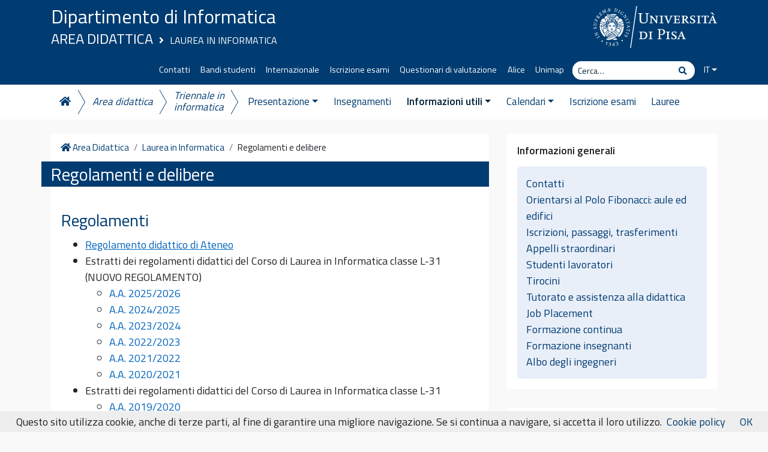

--- FILE ---
content_type: text/html; charset=UTF-8
request_url: https://didattica.di.unipi.it/laurea-in-informatica/regolamenti-e-delibere/
body_size: 10486
content:
<!DOCTYPE html>
<html lang="it-IT">
    <head>
        <meta charset="UTF-8">
        <meta name="viewport" content="width=device-width, initial-scale=1, shrink-to-fit=no">
        <link rel="profile" href="http://gmpg.org/xfn/11">
        <meta name='robots' content='index, follow, max-image-preview:large, max-snippet:-1, max-video-preview:-1' />
	<style>img:is([sizes="auto" i], [sizes^="auto," i]) { contain-intrinsic-size: 3000px 1500px }</style>
	
	<!-- This site is optimized with the Yoast SEO plugin v26.8 - https://yoast.com/product/yoast-seo-wordpress/ -->
	<title>Regolamenti e delibere - Area Didattica - Dipartimento di Informatica</title>
	<link rel="canonical" href="https://didattica.di.unipi.it/laurea-in-informatica/regolamenti-e-delibere/" />
	<meta property="og:locale" content="it_IT" />
	<meta property="og:type" content="article" />
	<meta property="og:title" content="Regolamenti e delibere - Area Didattica - Dipartimento di Informatica" />
	<meta property="og:description" content="Regolamenti Regolamento didattico di Ateneo Estratti dei regolamenti didattici del Corso di Laurea in Informatica classe L-31 (NUOVO REGOLAMENTO) A.A.&hellip;Leggi tutto..." />
	<meta property="og:url" content="https://didattica.di.unipi.it/laurea-in-informatica/regolamenti-e-delibere/" />
	<meta property="og:site_name" content="Area Didattica - Dipartimento di Informatica" />
	<meta property="article:modified_time" content="2025-07-23T06:39:32+00:00" />
	<meta name="twitter:card" content="summary_large_image" />
	<meta name="twitter:label1" content="Tempo di lettura stimato" />
	<meta name="twitter:data1" content="1 minuto" />
	<script type="application/ld+json" class="yoast-schema-graph">{"@context":"https://schema.org","@graph":[{"@type":"WebPage","@id":"https://didattica.di.unipi.it/laurea-in-informatica/regolamenti-e-delibere/","url":"https://didattica.di.unipi.it/laurea-in-informatica/regolamenti-e-delibere/","name":"Regolamenti e delibere - Area Didattica - Dipartimento di Informatica","isPartOf":{"@id":"https://didattica.di.unipi.it/#website"},"datePublished":"2013-10-21T14:55:01+00:00","dateModified":"2025-07-23T06:39:32+00:00","breadcrumb":{"@id":"https://didattica.di.unipi.it/laurea-in-informatica/regolamenti-e-delibere/#breadcrumb"},"inLanguage":"it-IT","potentialAction":[{"@type":"ReadAction","target":["https://didattica.di.unipi.it/laurea-in-informatica/regolamenti-e-delibere/"]}]},{"@type":"BreadcrumbList","@id":"https://didattica.di.unipi.it/laurea-in-informatica/regolamenti-e-delibere/#breadcrumb","itemListElement":[{"@type":"ListItem","position":1,"name":"Home","item":"https://didattica.di.unipi.it/"},{"@type":"ListItem","position":2,"name":"Laurea in Informatica","item":"https://didattica.di.unipi.it/laurea-in-informatica/"},{"@type":"ListItem","position":3,"name":"Regolamenti e delibere"}]},{"@type":"WebSite","@id":"https://didattica.di.unipi.it/#website","url":"https://didattica.di.unipi.it/","name":"Area Didattica - Dipartimento di Informatica","description":"Ecco un altro sito Dipartimento di Informatica siti","potentialAction":[{"@type":"SearchAction","target":{"@type":"EntryPoint","urlTemplate":"https://didattica.di.unipi.it/?s={search_term_string}"},"query-input":{"@type":"PropertyValueSpecification","valueRequired":true,"valueName":"search_term_string"}}],"inLanguage":"it-IT"}]}</script>
	<!-- / Yoast SEO plugin. -->


<link rel='dns-prefetch' href='//cdn.datatables.net' />
<link rel='dns-prefetch' href='//cdn.jsdelivr.net' />
<link rel='dns-prefetch' href='//fonts.googleapis.com' />
<link rel='dns-prefetch' href='//use.fontawesome.com' />
<link rel='dns-prefetch' href='//v0.wordpress.com' />
<link rel="alternate" type="application/rss+xml" title="Area Didattica - Dipartimento di Informatica &raquo; Feed" href="https://didattica.di.unipi.it/feed/" />
<link rel="alternate" type="application/rss+xml" title="Area Didattica - Dipartimento di Informatica &raquo; Feed dei commenti" href="https://didattica.di.unipi.it/comments/feed/" />
<link rel='stylesheet' id='wp-block-library-css' href='https://didattica.di.unipi.it/wp-includes/css/dist/block-library/style.min.css?ver=6.8.3' type='text/css' media='all' />
<style id='classic-theme-styles-inline-css' type='text/css'>
/*! This file is auto-generated */
.wp-block-button__link{color:#fff;background-color:#32373c;border-radius:9999px;box-shadow:none;text-decoration:none;padding:calc(.667em + 2px) calc(1.333em + 2px);font-size:1.125em}.wp-block-file__button{background:#32373c;color:#fff;text-decoration:none}
</style>
<link rel='stylesheet' id='mediaelement-css' href='https://didattica.di.unipi.it/wp-includes/js/mediaelement/mediaelementplayer-legacy.min.css?ver=4.2.17' type='text/css' media='all' />
<link rel='stylesheet' id='wp-mediaelement-css' href='https://didattica.di.unipi.it/wp-includes/js/mediaelement/wp-mediaelement.min.css?ver=6.8.3' type='text/css' media='all' />
<style id='jetpack-sharing-buttons-style-inline-css' type='text/css'>
.jetpack-sharing-buttons__services-list{display:flex;flex-direction:row;flex-wrap:wrap;gap:0;list-style-type:none;margin:5px;padding:0}.jetpack-sharing-buttons__services-list.has-small-icon-size{font-size:12px}.jetpack-sharing-buttons__services-list.has-normal-icon-size{font-size:16px}.jetpack-sharing-buttons__services-list.has-large-icon-size{font-size:24px}.jetpack-sharing-buttons__services-list.has-huge-icon-size{font-size:36px}@media print{.jetpack-sharing-buttons__services-list{display:none!important}}.editor-styles-wrapper .wp-block-jetpack-sharing-buttons{gap:0;padding-inline-start:0}ul.jetpack-sharing-buttons__services-list.has-background{padding:1.25em 2.375em}
</style>
<style id='global-styles-inline-css' type='text/css'>
:root{--wp--preset--aspect-ratio--square: 1;--wp--preset--aspect-ratio--4-3: 4/3;--wp--preset--aspect-ratio--3-4: 3/4;--wp--preset--aspect-ratio--3-2: 3/2;--wp--preset--aspect-ratio--2-3: 2/3;--wp--preset--aspect-ratio--16-9: 16/9;--wp--preset--aspect-ratio--9-16: 9/16;--wp--preset--color--black: #000000;--wp--preset--color--cyan-bluish-gray: #abb8c3;--wp--preset--color--white: #ffffff;--wp--preset--color--pale-pink: #f78da7;--wp--preset--color--vivid-red: #cf2e2e;--wp--preset--color--luminous-vivid-orange: #ff6900;--wp--preset--color--luminous-vivid-amber: #fcb900;--wp--preset--color--light-green-cyan: #7bdcb5;--wp--preset--color--vivid-green-cyan: #00d084;--wp--preset--color--pale-cyan-blue: #8ed1fc;--wp--preset--color--vivid-cyan-blue: #0693e3;--wp--preset--color--vivid-purple: #9b51e0;--wp--preset--gradient--vivid-cyan-blue-to-vivid-purple: linear-gradient(135deg,rgba(6,147,227,1) 0%,rgb(155,81,224) 100%);--wp--preset--gradient--light-green-cyan-to-vivid-green-cyan: linear-gradient(135deg,rgb(122,220,180) 0%,rgb(0,208,130) 100%);--wp--preset--gradient--luminous-vivid-amber-to-luminous-vivid-orange: linear-gradient(135deg,rgba(252,185,0,1) 0%,rgba(255,105,0,1) 100%);--wp--preset--gradient--luminous-vivid-orange-to-vivid-red: linear-gradient(135deg,rgba(255,105,0,1) 0%,rgb(207,46,46) 100%);--wp--preset--gradient--very-light-gray-to-cyan-bluish-gray: linear-gradient(135deg,rgb(238,238,238) 0%,rgb(169,184,195) 100%);--wp--preset--gradient--cool-to-warm-spectrum: linear-gradient(135deg,rgb(74,234,220) 0%,rgb(151,120,209) 20%,rgb(207,42,186) 40%,rgb(238,44,130) 60%,rgb(251,105,98) 80%,rgb(254,248,76) 100%);--wp--preset--gradient--blush-light-purple: linear-gradient(135deg,rgb(255,206,236) 0%,rgb(152,150,240) 100%);--wp--preset--gradient--blush-bordeaux: linear-gradient(135deg,rgb(254,205,165) 0%,rgb(254,45,45) 50%,rgb(107,0,62) 100%);--wp--preset--gradient--luminous-dusk: linear-gradient(135deg,rgb(255,203,112) 0%,rgb(199,81,192) 50%,rgb(65,88,208) 100%);--wp--preset--gradient--pale-ocean: linear-gradient(135deg,rgb(255,245,203) 0%,rgb(182,227,212) 50%,rgb(51,167,181) 100%);--wp--preset--gradient--electric-grass: linear-gradient(135deg,rgb(202,248,128) 0%,rgb(113,206,126) 100%);--wp--preset--gradient--midnight: linear-gradient(135deg,rgb(2,3,129) 0%,rgb(40,116,252) 100%);--wp--preset--font-size--small: 13px;--wp--preset--font-size--medium: 20px;--wp--preset--font-size--large: 36px;--wp--preset--font-size--x-large: 42px;--wp--preset--spacing--20: 0.44rem;--wp--preset--spacing--30: 0.67rem;--wp--preset--spacing--40: 1rem;--wp--preset--spacing--50: 1.5rem;--wp--preset--spacing--60: 2.25rem;--wp--preset--spacing--70: 3.38rem;--wp--preset--spacing--80: 5.06rem;--wp--preset--shadow--natural: 6px 6px 9px rgba(0, 0, 0, 0.2);--wp--preset--shadow--deep: 12px 12px 50px rgba(0, 0, 0, 0.4);--wp--preset--shadow--sharp: 6px 6px 0px rgba(0, 0, 0, 0.2);--wp--preset--shadow--outlined: 6px 6px 0px -3px rgba(255, 255, 255, 1), 6px 6px rgba(0, 0, 0, 1);--wp--preset--shadow--crisp: 6px 6px 0px rgba(0, 0, 0, 1);}:where(.is-layout-flex){gap: 0.5em;}:where(.is-layout-grid){gap: 0.5em;}body .is-layout-flex{display: flex;}.is-layout-flex{flex-wrap: wrap;align-items: center;}.is-layout-flex > :is(*, div){margin: 0;}body .is-layout-grid{display: grid;}.is-layout-grid > :is(*, div){margin: 0;}:where(.wp-block-columns.is-layout-flex){gap: 2em;}:where(.wp-block-columns.is-layout-grid){gap: 2em;}:where(.wp-block-post-template.is-layout-flex){gap: 1.25em;}:where(.wp-block-post-template.is-layout-grid){gap: 1.25em;}.has-black-color{color: var(--wp--preset--color--black) !important;}.has-cyan-bluish-gray-color{color: var(--wp--preset--color--cyan-bluish-gray) !important;}.has-white-color{color: var(--wp--preset--color--white) !important;}.has-pale-pink-color{color: var(--wp--preset--color--pale-pink) !important;}.has-vivid-red-color{color: var(--wp--preset--color--vivid-red) !important;}.has-luminous-vivid-orange-color{color: var(--wp--preset--color--luminous-vivid-orange) !important;}.has-luminous-vivid-amber-color{color: var(--wp--preset--color--luminous-vivid-amber) !important;}.has-light-green-cyan-color{color: var(--wp--preset--color--light-green-cyan) !important;}.has-vivid-green-cyan-color{color: var(--wp--preset--color--vivid-green-cyan) !important;}.has-pale-cyan-blue-color{color: var(--wp--preset--color--pale-cyan-blue) !important;}.has-vivid-cyan-blue-color{color: var(--wp--preset--color--vivid-cyan-blue) !important;}.has-vivid-purple-color{color: var(--wp--preset--color--vivid-purple) !important;}.has-black-background-color{background-color: var(--wp--preset--color--black) !important;}.has-cyan-bluish-gray-background-color{background-color: var(--wp--preset--color--cyan-bluish-gray) !important;}.has-white-background-color{background-color: var(--wp--preset--color--white) !important;}.has-pale-pink-background-color{background-color: var(--wp--preset--color--pale-pink) !important;}.has-vivid-red-background-color{background-color: var(--wp--preset--color--vivid-red) !important;}.has-luminous-vivid-orange-background-color{background-color: var(--wp--preset--color--luminous-vivid-orange) !important;}.has-luminous-vivid-amber-background-color{background-color: var(--wp--preset--color--luminous-vivid-amber) !important;}.has-light-green-cyan-background-color{background-color: var(--wp--preset--color--light-green-cyan) !important;}.has-vivid-green-cyan-background-color{background-color: var(--wp--preset--color--vivid-green-cyan) !important;}.has-pale-cyan-blue-background-color{background-color: var(--wp--preset--color--pale-cyan-blue) !important;}.has-vivid-cyan-blue-background-color{background-color: var(--wp--preset--color--vivid-cyan-blue) !important;}.has-vivid-purple-background-color{background-color: var(--wp--preset--color--vivid-purple) !important;}.has-black-border-color{border-color: var(--wp--preset--color--black) !important;}.has-cyan-bluish-gray-border-color{border-color: var(--wp--preset--color--cyan-bluish-gray) !important;}.has-white-border-color{border-color: var(--wp--preset--color--white) !important;}.has-pale-pink-border-color{border-color: var(--wp--preset--color--pale-pink) !important;}.has-vivid-red-border-color{border-color: var(--wp--preset--color--vivid-red) !important;}.has-luminous-vivid-orange-border-color{border-color: var(--wp--preset--color--luminous-vivid-orange) !important;}.has-luminous-vivid-amber-border-color{border-color: var(--wp--preset--color--luminous-vivid-amber) !important;}.has-light-green-cyan-border-color{border-color: var(--wp--preset--color--light-green-cyan) !important;}.has-vivid-green-cyan-border-color{border-color: var(--wp--preset--color--vivid-green-cyan) !important;}.has-pale-cyan-blue-border-color{border-color: var(--wp--preset--color--pale-cyan-blue) !important;}.has-vivid-cyan-blue-border-color{border-color: var(--wp--preset--color--vivid-cyan-blue) !important;}.has-vivid-purple-border-color{border-color: var(--wp--preset--color--vivid-purple) !important;}.has-vivid-cyan-blue-to-vivid-purple-gradient-background{background: var(--wp--preset--gradient--vivid-cyan-blue-to-vivid-purple) !important;}.has-light-green-cyan-to-vivid-green-cyan-gradient-background{background: var(--wp--preset--gradient--light-green-cyan-to-vivid-green-cyan) !important;}.has-luminous-vivid-amber-to-luminous-vivid-orange-gradient-background{background: var(--wp--preset--gradient--luminous-vivid-amber-to-luminous-vivid-orange) !important;}.has-luminous-vivid-orange-to-vivid-red-gradient-background{background: var(--wp--preset--gradient--luminous-vivid-orange-to-vivid-red) !important;}.has-very-light-gray-to-cyan-bluish-gray-gradient-background{background: var(--wp--preset--gradient--very-light-gray-to-cyan-bluish-gray) !important;}.has-cool-to-warm-spectrum-gradient-background{background: var(--wp--preset--gradient--cool-to-warm-spectrum) !important;}.has-blush-light-purple-gradient-background{background: var(--wp--preset--gradient--blush-light-purple) !important;}.has-blush-bordeaux-gradient-background{background: var(--wp--preset--gradient--blush-bordeaux) !important;}.has-luminous-dusk-gradient-background{background: var(--wp--preset--gradient--luminous-dusk) !important;}.has-pale-ocean-gradient-background{background: var(--wp--preset--gradient--pale-ocean) !important;}.has-electric-grass-gradient-background{background: var(--wp--preset--gradient--electric-grass) !important;}.has-midnight-gradient-background{background: var(--wp--preset--gradient--midnight) !important;}.has-small-font-size{font-size: var(--wp--preset--font-size--small) !important;}.has-medium-font-size{font-size: var(--wp--preset--font-size--medium) !important;}.has-large-font-size{font-size: var(--wp--preset--font-size--large) !important;}.has-x-large-font-size{font-size: var(--wp--preset--font-size--x-large) !important;}
:where(.wp-block-post-template.is-layout-flex){gap: 1.25em;}:where(.wp-block-post-template.is-layout-grid){gap: 1.25em;}
:where(.wp-block-columns.is-layout-flex){gap: 2em;}:where(.wp-block-columns.is-layout-grid){gap: 2em;}
:root :where(.wp-block-pullquote){font-size: 1.5em;line-height: 1.6;}
</style>
<link rel='stylesheet' id='pb-accordion-blocks-style-css' href='https://didattica.di.unipi.it/wp-content/plugins/accordion-blocks/build/index.css?ver=1.5.0' type='text/css' media='all' />
<link rel='stylesheet' id='wpml-menu-item-0-css' href='https://didattica.di.unipi.it/wp-content/plugins/sitepress-multilingual-cms/templates/language-switchers/menu-item/style.min.css?ver=1' type='text/css' media='all' />
<link rel='stylesheet' id='bootstrap-css' href='https://didattica.di.unipi.it/wp-content/themes/unipi/css/bootstrap.min.css?ver=6.8.3' type='text/css' media='all' />
<link rel='stylesheet' id='datatablesbs4-styles-css' href='//cdn.datatables.net/1.10.19/css/dataTables.bootstrap4.min.css?ver=6.8.3' type='text/css' media='all' />
<link rel='stylesheet' id='leaflet-css' href='https://cdn.jsdelivr.net/npm/leaflet@1.9.4/dist/leaflet.css?ver=6.8.3' type='text/css' media='all' />
<link rel='stylesheet' id='unipi-styles-css' href='https://didattica.di.unipi.it/wp-content/themes/unipi/css/theme.css?ver=6.8.3' type='text/css' media='all' />
<link rel='stylesheet' id='child-style-css' href='https://didattica.di.unipi.it/wp-content/themes/unipi-child/css/custom.css?ver=1.26' type='text/css' media='all' />
<link rel='stylesheet' id='smartmenu-css' href='https://didattica.di.unipi.it/wp-content/themes/unipi/js/smartmenus/addons/bootstrap-4/jquery.smartmenus.bootstrap-4.css?ver=1.1.0' type='text/css' media='all' />
<link rel='stylesheet' id='gfonts-css' href='//fonts.googleapis.com/css?family=Titillium+Web%3A400%2C600%2C700%7CLora%3A400%2C400i%2C700%2C700i&#038;display=swap&#038;ver=1.0' type='text/css' media='all' />
<link rel='stylesheet' id='fontawesome5-css' href='https://use.fontawesome.com/releases/v5.13.0/css/all.css?ver=5.13.0' type='text/css' media='all' />
<script type="text/javascript" src="https://didattica.di.unipi.it/wp-includes/js/jquery/jquery.min.js?ver=3.7.1" id="jquery-core-js"></script>
<script type="text/javascript" src="https://didattica.di.unipi.it/wp-includes/js/jquery/jquery-migrate.min.js?ver=3.4.1" id="jquery-migrate-js"></script>
<script type="text/javascript" src="https://cdn.jsdelivr.net/npm/leaflet@1.9.4/dist/leaflet.js?ver=1" id="leaflet-js"></script>
<link rel="https://api.w.org/" href="https://didattica.di.unipi.it/wp-json/" /><link rel="alternate" title="JSON" type="application/json" href="https://didattica.di.unipi.it/wp-json/wp/v2/pages/12182" /><link rel="EditURI" type="application/rsd+xml" title="RSD" href="https://didattica.di.unipi.it/xmlrpc.php?rsd" />
<meta name="generator" content="WordPress 6.8.3" />
<link rel='shortlink' href='https://didattica.di.unipi.it/?p=12182' />
<link rel="alternate" title="oEmbed (JSON)" type="application/json+oembed" href="https://didattica.di.unipi.it/wp-json/oembed/1.0/embed?url=https%3A%2F%2Fdidattica.di.unipi.it%2Flaurea-in-informatica%2Fregolamenti-e-delibere%2F" />
<link rel="alternate" title="oEmbed (XML)" type="text/xml+oembed" href="https://didattica.di.unipi.it/wp-json/oembed/1.0/embed?url=https%3A%2F%2Fdidattica.di.unipi.it%2Flaurea-in-informatica%2Fregolamenti-e-delibere%2F&#038;format=xml" />
<meta name="generator" content="WPML ver:4.8.6 stt:1,27;" />
<meta name="mobile-web-app-capable" content="yes">
<meta name="apple-mobile-web-app-capable" content="yes">
<meta name="apple-mobile-web-app-title" content="Area Didattica - Dipartimento di Informatica - Ecco un altro sito Dipartimento di Informatica siti">
		<style type="text/css" id="wp-custom-css">
			.box.widget_media_image {
	padding: 0;
}
.topics.mw a.link-placement {
	margin: 0 !important;
	text-transform: none;
	padding: 0;
	display: block;
}
.topics.mw a.link-placement:hover {
	background-color: #e9eff9;
}		</style>
		    </head>

    <body class="wp-singular page-template-default page page-id-12182 page-child parent-pageid-12103 wp-theme-unipi wp-child-theme-unipi-child user-0 group-blog">

        <div class="site" id="page">

            <a class="skip-link sr-only sr-only-focusable" href="#content">Vai al contenuto</a>

            <header id="wrapper-navbar" class="header" itemscope itemtype="http://schema.org/WebSite">

                <div class="preheader bgpantone">
                    <div class="container">
                        <div class="row pt-2 pb-3">
                            <div class="col-7 col-sm-8 d-flex align-items-end">
                                <div class="brand site-title">
                                    <!-- Your site title as branding in the menu -->
                                                                                                                    <a class="site-title h2" href="https://di.unipi.it/" title="Dipartimento di Informatica" itemprop="url">Dipartimento di Informatica</a><br />
                                        <a class="site-sub-title" rel="home" href="https://didattica.di.unipi.it/" title="Area Didattica &#8211; Dipartimento di Informatica" itemprop="url">Area Didattica</a>
                                         <span class="fsub"><i class="fas fa-angle-right fa-fw"></i></span> <a class="site-sub-sub-title" href="https://didattica.di.unipi.it/laurea-in-informatica/" title="Laurea in Informatica" itemprop="url">Laurea in Informatica</a>                                    <!-- end custom logo -->
                                </div>
                            </div>
                            <div class="col-5 col-sm-4 d-flex align-items-center justify-content-end">
                                <a href="https://www.unipi.it"><img src="https://didattica.di.unipi.it/wp-content/themes/unipi/images/cherubino-white.svg" alt="cherubino" class="img-fluid logocherubino" /></a>
                            </div>
                        </div>
                        <div class="row small pt-1 pb-2">
                            <div class="col-12 d-md-flex justify-content-end subhead">
                                <div id="header-menu-container" class="topbtns"><ul id="header-menu" class="list-unstyled list-inline mb-0"><li id="menu-item-17704" class="menu-item menu-item-type-post_type menu-item-object-page menu-item-17704"><a href="https://didattica.di.unipi.it/contatti/">Contatti</a></li>
<li id="menu-item-20086" class="menu-item menu-item-type-post_type menu-item-object-page menu-item-20086"><a href="https://didattica.di.unipi.it/bandi-per-studenti/">Bandi studenti</a></li>
<li id="menu-item-22995" class="menu-item menu-item-type-custom menu-item-object-custom menu-item-22995"><a href="https://didattica.di.unipi.it/internazionale/">Internazionale</a></li>
<li id="menu-item-16003" class="menu-item menu-item-type-custom menu-item-object-custom menu-item-16003"><a href="https://esami.unipi.it/esami2/elencoappelli.php">Iscrizione esami</a></li>
<li id="menu-item-16004" class="menu-item menu-item-type-custom menu-item-object-custom menu-item-16004"><a href="https://esami.unipi.it/elencoquestionari.php">Questionari di valutazione</a></li>
<li id="menu-item-16002" class="menu-item menu-item-type-custom menu-item-object-custom menu-item-16002"><a href="https://www.studenti.unipi.it/">Alice</a></li>
<li id="menu-item-16001" class="menu-item menu-item-type-custom menu-item-object-custom menu-item-16001"><a href="https://unimap.unipi.it/cercapersone/cercapersone.php">Unimap</a></li>
</ul></div>                                <div class="cerca form-inline">
                                    
<form method="get" id="searchform" action="https://didattica.di.unipi.it/" role="search">
    <label class="sr-only" for="s">Cerca</label>
    <div class="input-group input-group-sm searchbox">
        <input class="field form-control" id="s" name="s" type="text"
               placeholder="Cerca&hellip;" value="">
        <span class="input-group-append">
            <button class="submit btn btn-link" type="submit" id="searchsubmit"><span class="fas fa-search" aria-hidden="true"></span><span class="sr-only">Cerca</span></button>
        </span>
    </div>
</form>
                                </div>
                                <div id="lang-menu-container" class="topbtns languagemenu"><ul id="language-menu" class="list-unstyled list-inline mb-0"><li itemscope="itemscope" itemtype="https://www.schema.org/SiteNavigationElement" id="menu-item-wpml-ls-269-it" class="menu-item wpml-ls-slot-269 wpml-ls-item wpml-ls-item-it wpml-ls-current-language wpml-ls-menu-item wpml-ls-first-item menu-item-type-wpml_ls_menu_item menu-item-object-wpml_ls_menu_item menu-item-has-children dropdown menu-item-wpml-ls-269-it nav-item"><a title="
IT" href="https://didattica.di.unipi.it/laurea-in-informatica/regolamenti-e-delibere/" data-toggle="dropdown" aria-haspopup="true" aria-expanded="false" class="dropdown-toggle nav-link" id="menu-item-dropdown-wpml-ls-269-it" role="menuitem"><span class="wpml-ls-native" lang="it">IT</span></a>
<ul class="dropdown-menu"  role="menu">
	<li itemscope="itemscope" itemtype="https://www.schema.org/SiteNavigationElement" id="menu-item-wpml-ls-269-en" class="menu-item wpml-ls-slot-269 wpml-ls-item wpml-ls-item-en wpml-ls-menu-item wpml-ls-last-item menu-item-type-wpml_ls_menu_item menu-item-object-wpml_ls_menu_item menu-item-wpml-ls-269-en nav-item"><a title="Passa a EN" href="https://didattica.di.unipi.it/en/undergraduate-programme-in-computer-science/rules-and-resolutions/" class="dropdown-item" aria-label="Passa a EN" role="menuitem"><span class="wpml-ls-native" lang="en">EN</span></a></li>
</ul>
</li>
</ul></div>                            </div>
                        </div>
                    </div>
                </div>

                <nav class="navbar navbar-expand-lg navbar-light navbar-main">

                    <div class="container">


                        <button class="navbar-toggler ml-auto" type="button" data-toggle="collapse" data-target="#navbarNavDropdown" aria-controls="navbarNavDropdown" aria-expanded="false" aria-label="Apri il menu">
                            <span class="navbar-toggler-icon"></span>
                        </button>

                        <div id="navbarNavDropdown" class="collapse navbar-collapse"><ul id="main-menu" class="navbar-nav mr-auto sublvl2"><li itemscope="itemscope" itemtype="https://www.schema.org/SiteNavigationElement" id="menu-item-15415" class="backmenu menu-item menu-item-type-custom menu-item-object-custom menu-item-15415 nav-item"><a title="Homepage" href="https://di.unipi.it/" class="nav-link"><span class="fas fa-home fa-fw"></span></a></li>
<li itemscope="itemscope" itemtype="https://www.schema.org/SiteNavigationElement" id="menu-item-15315" class="backmenu pl menu-item menu-item-type-custom menu-item-object-custom menu-item-home menu-item-15315 nav-item"><a title="Area didattica" href="https://didattica.di.unipi.it/" class="nav-link">Area didattica</a></li>
<li itemscope="itemscope" itemtype="https://www.schema.org/SiteNavigationElement" id="menu-item-15347" class="backmenu nopad pl pr menu-item menu-item-type-post_type menu-item-object-page current-page-ancestor current-page-parent menu-item-15347 nav-item"><a title="Triennale in informatica" href="https://didattica.di.unipi.it/laurea-in-informatica/" class="nav-link">Triennale in <br/>informatica</a></li>
<li itemscope="itemscope" itemtype="https://www.schema.org/SiteNavigationElement" id="menu-item-15346" class="menu-item menu-item-type-custom menu-item-object-custom menu-item-has-children dropdown menu-item-15346 nav-item"><a title="Presentazione" href="#" data-toggle="dropdown" aria-haspopup="true" aria-expanded="false" class="dropdown-toggle nav-link" id="menu-item-dropdown-15346">Presentazione</a>
<ul class="dropdown-menu" aria-labelledby="menu-item-dropdown-15346" role="menu">
	<li itemscope="itemscope" itemtype="https://www.schema.org/SiteNavigationElement" id="menu-item-15356" class="menu-item menu-item-type-post_type menu-item-object-page menu-item-15356 nav-item"><a title="Descrizione del corso" href="https://didattica.di.unipi.it/laurea-in-informatica/descrizione-inf/" class="dropdown-item">Descrizione del corso</a></li>
	<li itemscope="itemscope" itemtype="https://www.schema.org/SiteNavigationElement" id="menu-item-15353" class="menu-item menu-item-type-post_type menu-item-object-page menu-item-15353 nav-item"><a title="Sbocchi professionali" href="https://didattica.di.unipi.it/laurea-in-informatica/sbocchi-professionali/" class="dropdown-item">Sbocchi professionali</a></li>
	<li itemscope="itemscope" itemtype="https://www.schema.org/SiteNavigationElement" id="menu-item-13976" class="menu-item menu-item-type-post_type menu-item-object-page menu-item-13976 nav-item"><a title="Commissioni e docenti" href="https://didattica.di.unipi.it/laurea-in-informatica/commissioni-e-docenti/" class="dropdown-item">Commissioni e docenti</a></li>
</ul>
</li>
<li itemscope="itemscope" itemtype="https://www.schema.org/SiteNavigationElement" id="menu-item-13972" class="menu-item menu-item-type-post_type menu-item-object-page menu-item-13972 nav-item"><a title="Insegnamenti" href="https://didattica.di.unipi.it/laurea-in-informatica/insegnamenti/" class="nav-link">Insegnamenti</a></li>
<li itemscope="itemscope" itemtype="https://www.schema.org/SiteNavigationElement" id="menu-item-15344" class="menu-item menu-item-type-custom menu-item-object-custom current-menu-ancestor current-menu-parent menu-item-has-children dropdown active menu-item-15344 nav-item"><a title="Informazioni utili" href="#" data-toggle="dropdown" aria-haspopup="true" aria-expanded="false" class="dropdown-toggle nav-link" id="menu-item-dropdown-15344">Informazioni utili</a>
<ul class="dropdown-menu" aria-labelledby="menu-item-dropdown-15344" role="menu">
	<li itemscope="itemscope" itemtype="https://www.schema.org/SiteNavigationElement" id="menu-item-20043" class="menu-item menu-item-type-post_type menu-item-object-page menu-item-20043 nav-item"><a title="Informazioni per le matricole" href="https://didattica.di.unipi.it/laurea-in-informatica/informazioni-per-le-matricole-della-laurea-triennale/" class="dropdown-item">Informazioni per le matricole</a></li>
	<li itemscope="itemscope" itemtype="https://www.schema.org/SiteNavigationElement" id="menu-item-15355" class="menu-item menu-item-type-post_type menu-item-object-page menu-item-15355 nav-item"><a title="Test d’ingresso" href="https://didattica.di.unipi.it/laurea-in-informatica/test-dingresso/" class="dropdown-item">Test d’ingresso</a></li>
	<li itemscope="itemscope" itemtype="https://www.schema.org/SiteNavigationElement" id="menu-item-13974" class="menu-item menu-item-type-post_type menu-item-object-page menu-item-13974 nav-item"><a title="Ripartizione degli studenti sui corsi" href="https://didattica.di.unipi.it/laurea-in-informatica/ripartizione-degli-studenti-sui-corsi/" class="dropdown-item">Ripartizione degli studenti sui corsi</a></li>
	<li itemscope="itemscope" itemtype="https://www.schema.org/SiteNavigationElement" id="menu-item-13991" class="menu-item menu-item-type-post_type menu-item-object-page menu-item-13991 nav-item"><a title="Orario lezioni" href="https://didattica.di.unipi.it/laurea-in-informatica/orario-informatica/" class="dropdown-item">Orario lezioni</a></li>
	<li itemscope="itemscope" itemtype="https://www.schema.org/SiteNavigationElement" id="menu-item-20363" class="menu-item menu-item-type-post_type menu-item-object-page menu-item-20363 nav-item"><a title="Informazioni per studenti del secondo e terzo anno" href="https://didattica.di.unipi.it/laurea-in-informatica/informazioni-per-iscritti-laurea-triennale/" class="dropdown-item">Informazioni per studenti del secondo e terzo anno</a></li>
	<li itemscope="itemscope" itemtype="https://www.schema.org/SiteNavigationElement" id="menu-item-18147" class="menu-item menu-item-type-post_type menu-item-object-page menu-item-18147 nav-item"><a title="Nuovo vs Vecchio regolamento" href="https://didattica.di.unipi.it/laurea-in-informatica/passaggi-al-nuovo-regolamento-2020-21/" class="dropdown-item">Nuovo vs Vecchio regolamento</a></li>
	<li itemscope="itemscope" itemtype="https://www.schema.org/SiteNavigationElement" id="menu-item-17413" class="menu-item menu-item-type-post_type menu-item-object-page menu-item-17413 nav-item"><a title="Piani di studio" href="https://didattica.di.unipi.it/laurea-in-informatica/piani-di-studio-2/" class="dropdown-item">Piani di studio</a></li>
	<li itemscope="itemscope" itemtype="https://www.schema.org/SiteNavigationElement" id="menu-item-13975" class="menu-item menu-item-type-post_type menu-item-object-page menu-item-13975 nav-item"><a title="Crediti lingua inglese" href="https://didattica.di.unipi.it/laurea-in-informatica/crediti-lingua-inglese/" class="dropdown-item">Crediti lingua inglese</a></li>
	<li itemscope="itemscope" itemtype="https://www.schema.org/SiteNavigationElement" id="menu-item-13995" class="menu-item menu-item-type-post_type menu-item-object-page menu-item-13995 nav-item"><a title="Tirocini curriculari" href="https://didattica.di.unipi.it/laurea-in-informatica/tirocini-curriculari/" class="dropdown-item">Tirocini curriculari</a></li>
	<li itemscope="itemscope" itemtype="https://www.schema.org/SiteNavigationElement" id="menu-item-15357" class="menu-item menu-item-type-post_type menu-item-object-page current-menu-item page_item page-item-12182 current_page_item active menu-item-15357 nav-item"><a title="Regolamenti e delibere" href="https://didattica.di.unipi.it/laurea-in-informatica/regolamenti-e-delibere/" class="dropdown-item">Regolamenti e delibere</a></li>
	<li itemscope="itemscope" itemtype="https://www.schema.org/SiteNavigationElement" id="menu-item-15363" class="menu-item menu-item-type-post_type menu-item-object-page menu-item-15363 nav-item"><a title="Valutazione della didattica" href="https://didattica.di.unipi.it/laurea-in-informatica/valutazione-della-didattica/" class="dropdown-item">Valutazione della didattica</a></li>
	<li itemscope="itemscope" itemtype="https://www.schema.org/SiteNavigationElement" id="menu-item-17805" class="menu-item menu-item-type-post_type menu-item-object-page menu-item-17805 nav-item"><a title="Qualità" href="https://didattica.di.unipi.it/laurea-in-informatica/qualita/" class="dropdown-item">Qualità</a></li>
	<li itemscope="itemscope" itemtype="https://www.schema.org/SiteNavigationElement" id="menu-item-15360" class="menu-item menu-item-type-post_type menu-item-object-page menu-item-15360 nav-item"><a title="Servizio di tutorato-docenti" href="https://didattica.di.unipi.it/laurea-in-informatica/servizio-di-tutorato/" class="dropdown-item">Servizio di tutorato-docenti</a></li>
	<li itemscope="itemscope" itemtype="https://www.schema.org/SiteNavigationElement" id="menu-item-20769" class="menu-item menu-item-type-post_type menu-item-object-page menu-item-20769 nav-item"><a title="Studiare all’estero con Erasmus+" href="https://didattica.di.unipi.it/internazionale/studiare-allestero-con-erasmus-plus/" class="dropdown-item">Studiare all’estero con Erasmus+</a></li>
	<li itemscope="itemscope" itemtype="https://www.schema.org/SiteNavigationElement" id="menu-item-20768" class="menu-item menu-item-type-post_type menu-item-object-page menu-item-20768 nav-item"><a title="Studenti in ingresso" href="https://didattica.di.unipi.it/internazionale/studenti-in-ingresso/" class="dropdown-item">Studenti in ingresso</a></li>
</ul>
</li>
<li itemscope="itemscope" itemtype="https://www.schema.org/SiteNavigationElement" id="menu-item-15365" class="menu-item menu-item-type-custom menu-item-object-custom menu-item-has-children dropdown menu-item-15365 nav-item"><a title="Calendari" href="#" data-toggle="dropdown" aria-haspopup="true" aria-expanded="false" class="dropdown-toggle nav-link" id="menu-item-dropdown-15365">Calendari</a>
<ul class="dropdown-menu" aria-labelledby="menu-item-dropdown-15365" role="menu">
	<li itemscope="itemscope" itemtype="https://www.schema.org/SiteNavigationElement" id="menu-item-19910" class="menu-item menu-item-type-post_type menu-item-object-page menu-item-19910 nav-item"><a title="Calendario lezioni ed esami a.a. 2025/2026" href="https://didattica.di.unipi.it/laurea-in-informatica/calendario-lezioni-ed-esami-aa-2025-2026/" class="dropdown-item">Calendario lezioni ed esami a.a. 2025/2026</a></li>
	<li itemscope="itemscope" itemtype="https://www.schema.org/SiteNavigationElement" id="menu-item-15367" class="menu-item menu-item-type-post_type menu-item-object-page menu-item-15367 nav-item"><a title="Calendario lezioni ed esami AA 2024/2025" href="https://didattica.di.unipi.it/laurea-in-informatica/calendario-lezioni-ed-esami-aa-2024-2025/" class="dropdown-item">Calendario lezioni ed esami AA 2024/2025</a></li>
</ul>
</li>
<li itemscope="itemscope" itemtype="https://www.schema.org/SiteNavigationElement" id="menu-item-15376" class="menu-item menu-item-type-post_type menu-item-object-page menu-item-15376 nav-item"><a title="Iscrizione esami" href="https://didattica.di.unipi.it/laurea-in-informatica/calendario-appelli/" class="nav-link">Iscrizione esami</a></li>
<li itemscope="itemscope" itemtype="https://www.schema.org/SiteNavigationElement" id="menu-item-15379" class="menu-item menu-item-type-post_type menu-item-object-page menu-item-15379 nav-item"><a title="Lauree" href="https://didattica.di.unipi.it/laurea-in-informatica/lauree/" class="nav-link">Lauree</a></li>
</ul></div>
                    </div><!-- .container -->

                </nav><!-- .site-navigation -->

            </header><!-- #wrapper-navbar end -->

            

<div class="wrapper" id="page-wrapper">

    <div class="container py-4" id="content">

        <div class="row">

            <div class="col-md content-area" id="primary">

                <ol class="breadcrumb"><li class="breadcrumb-item"><a href="https://didattica.di.unipi.it/"><span class="fas fa-home"></span><span class="sr-only">Home</span> Area Didattica</a> </li><li class="breadcrumb-item"> <a href="https://didattica.di.unipi.it/laurea-in-informatica/">Laurea in Informatica</a> </li><li class="breadcrumb-item"> <span class="breadcrumb_last" aria-current="page">Regolamenti e delibere</li></ol>
                <main class="site-main" id="main">

                    
                        
<article class="post-12182 page type-page status-publish hentry" id="post-12182">

    <header class="entry-header">

        <h1 class="entry-title bgpantone bgtitle py-1">Regolamenti e delibere</h1>
    </header><!-- .entry-header -->

    <div class="entry-content box clearfix">

        
        <h3>Regolamenti</h3>
<ul>
<li><span style="text-decoration: underline"><a href="https://www.unipi.it/wp-content/uploads/redida.pdf">Regolamento didattico di Ateneo</a></span></li>
<li>Estratti dei regolamenti didattici del Corso di Laurea in Informatica classe L-31 (NUOVO REGOLAMENTO)
<ul>
<li><a href="https://didattica.di.unipi.it/wp-content/uploads/sites/2/2025/07/ESTRATTO_REGOLAMENTO_L-31_2025-2026.pdf">A.A. 2025/2026</a></li>
<li><a href="https://didattica.di.unipi.it/wp-content/uploads/sites/2/2024/07/ESTRATTO_REGOLAMENTO_L-31_2024-2025.pdf">A.A. 2024/2025</a></li>
<li><a href="https://didattica.di.unipi.it/wp-content/uploads/sites/2/2023/07/ESTRATTO_REGOLAMENTO_L-31_2023-2024.pdf">A.A. 2023/2024</a></li>
<li><a href="https://didattica.di.unipi.it/wp-content/uploads/sites/2/2022/07/ESTRATTO_REGOLAMENTO_L-31_2022_2023.pdf">A.A. 2022/2023</a></li>
<li><a href="https://didattica.di.unipi.it/wp-content/uploads/sites/2/2021/09/ESTRATTO_REGOLAMENTO_L-31_2021_2022.pdf">A.A. 2021/2022</a></li>
<li><a href="https://didattica.di.unipi.it/wp-content/uploads/sites/2/2021/07/ESTRATTO_REGOLAMENTO_L-31_2020_2021.pdf">A.A. 2020/2021</a></li>
</ul>
</li>
<li>Estratti dei regolamenti didattici del Corso di Laurea in Informatica classe L-31
<ul>
<li><a href="/images/didattica/inf31/DOC/ESTRATTO_REGOLAMENTO_L-31_2019_2020.pdf" target="_blank" rel="noopener noreferrer">A.A. 2019/2020</a></li>
<li><a href="/images/ESTRATTO_REGOLAMENTO_L-31_2018_2019.pdf" target="_blank" rel="noopener noreferrer">A.A. 2018/2019</a></li>
<li><a href="/images/didattica/inf31/DOC/ESTRATTO_REGOLAMENTO_L-31_2017_2018.pdf">A.A. 2017/2018</a></li>
<li><a href="/images/didattica/inf31/DOC/ESTRATTO_REGOLAMENTO_L-31_2016_2017.pdf" target="_blank" rel="noopener noreferrer">A.A. 2016/2017</a></li>
<li><a href="/images/didattica/inf31/DOC/ESTRATTO_REGOLAMENTO_L-31_2015_2016.pdf">A.A. 2015/2016</a></li>
<li><a href="/images/didattica/inf31/DOC/ESTRATTO_REGOLAMENTO_L-31_2014_2015.pdf" target="_blank" rel="noopener noreferrer"><span style="text-decoration: underline">A.A. 2014/2015</span></a></li>
<li><a href="/images/didattica/inf31/DOC/ESTRATTO_REGOLAMENTO_L-31_2013_2014.pdf">A.A. 2013/2014</a></li>
</ul>
</li>
<li><a href="/images/didattica/inf31/DOC/regolamento_inf31_1213.pdf" target="_blank" rel="noopener noreferrer"><span style="text-decoration: underline">Estratto del regolamento del Corso di Laurea in Informatica</span></a> classe L-31 D.M. 270/04 (fino all&#8217;a.a. 2012/2013)</li>
</ul>
<p><strong>ATTENZIONE: ogni studente è tenuto a seguire il regolamento dell&#8217;anno in cui si è iscritto.</strong></p>
<h3>Delibere del Consiglio del Corso di Studio</h3>
<p><a href="inf&amp;Itemid=445">Delibere</a></p>

        
    </div><!-- .entry-content -->

</article><!-- #post-## -->

                    
                </main><!-- #main -->
            </div>

            
<aside class="col-md-4 widget-area" id="right-sidebar" role="complementary">

    <div id="text-5" class="box widget widget_text"><h4 class="widget-title">Informazioni generali</h4>			<div class="textwidget"><div style="background-color: #e9eff9;padding: 15px;border-radius: 6px"><a href="https://didattica.di.unipi.it/contatti/">Contatti</a><br />
<a href="https://di.unipi.it/orientarsi-al-polo-fibonacci/">Orientarsi al Polo Fibonacci: aule ed edifici</a><br />
<a href="https://didattica.di.unipi.it/iscrizioni-passaggi-trasferimenti/">Iscrizioni, passaggi, trasferimenti</a><br />
<a href="https://didattica.di.unipi.it/appelli-straordinari/">Appelli straordinari</a><br />
<a href="https://didattica.di.unipi.it/disciplina-studenti-lavoratori/">Studenti lavoratori</a><br />
<a href="https://didattica.di.unipi.it/tirocini/">Tirocini</a><br />
<a href="https://didattica.di.unipi.it/tutorato-e-assistenza-alla-didattica/"> Tutorato e assistenza alla didattica</a><br />
<a href="https://didattica.di.unipi.it/job-placement/">Job Placement</a><br />
<a href="https://didattica.di.unipi.it/formazione-continua/">Formazione continua</a><br />
<a href="https://didattica.di.unipi.it/formazione-insegnanti/">Formazione insegnanti</a><br />
<a href="https://didattica.di.unipi.it/esame-di-stato-per-labilitazione-allesercizio-delle-professioni/">Albo degli ingegneri</a></div>
</div>
		</div><div id="text-3" class="box widget widget_text"><h4 class="widget-title">Immatricolazioni</h4>			<div class="textwidget"><p><a href="https://www.unipi.it/didattica/iscrizioni/immatricolazioni-e-iscrizioni/"><img loading="lazy" decoding="async" class="wp-image-2060 aligncenter" src="https://di.unipi.it/wp-content/uploads/2025/07/immatricolazioni-730x477.png" alt="" width="222" height="145" /></a></p>
</div>
		</div><div id="text-14" class="box widget widget_text"><h4 class="widget-title">II level Master in “Big Data Analytics and AI for Society”</h4>			<div class="textwidget"><p class="mb-0"><a href="https://masterbigdata.it/"><img loading="lazy" decoding="async" class="alignnone wp-image-22567" src="https://didattica.di.unipi.it/wp-content/uploads/sites/2/2023/07/SoBigDataMaster-730x141.png" alt="" width="282" height="55" srcset="https://didattica.di.unipi.it/wp-content/uploads/sites/2/2023/07/SoBigDataMaster-730x141.png 730w, https://didattica.di.unipi.it/wp-content/uploads/sites/2/2023/07/SoBigDataMaster-1110x215.png 1110w, https://didattica.di.unipi.it/wp-content/uploads/sites/2/2023/07/SoBigDataMaster-768x149.png 768w, https://didattica.di.unipi.it/wp-content/uploads/sites/2/2023/07/SoBigDataMaster-1536x297.png 1536w, https://didattica.di.unipi.it/wp-content/uploads/sites/2/2023/07/SoBigDataMaster.png 2048w" sizes="auto, (max-width: 282px) 100vw, 282px" /></a></p>
</div>
		</div><div id="block-6" class="box widget widget_block widget_media_image">
<figure class="wp-block-image size-full"><a href="https://www.ai4hi.it/"><img loading="lazy" decoding="async" width="412" height="97" src="https://didattica.di.unipi.it/wp-content/uploads/sites/2/2025/03/logo-AI4HI-1.png" alt="" class="wp-image-24318"/></a></figure>
</div><div id="block-3" class="box widget widget_block widget_media_image">
<figure class="wp-block-image size-full is-resized"><a href="https://ai4yb.it/"><img loading="lazy" decoding="async" width="500" height="500" src="https://didattica.di.unipi.it/wp-content/uploads/sites/2/2024/03/logo-def-1.png" alt="" class="wp-image-23368" style="width:178px;height:auto" srcset="https://didattica.di.unipi.it/wp-content/uploads/sites/2/2024/03/logo-def-1.png 500w, https://didattica.di.unipi.it/wp-content/uploads/sites/2/2024/03/logo-def-1-280x280.png 280w" sizes="auto, (max-width: 500px) 100vw, 500px" /></a></figure>
</div>
</aside><!-- #right-sidebar -->

        </div><!-- .row -->

    </div><!-- #content -->

</div><!-- #page-wrapper -->


            

            <footer class="footer">
                

        
	<div class="wrapper bgcover bgdip py-5" id="wrapper-footer-full" style="background-image: url(https://didattica.di.unipi.it/wp-content/uploads/sites/2/2019/06/bgdip.jpg)">

		<div class="container" id="footer-full-content">

			<div class="row">

				<div id="text-11" class="footer-widget widget_text multisite-shared-sidebar col-md"><h4 class="widget-title">Contatti</h4>			<div class="textwidget"><p>Dipartimento di Informatica<br />
Università di Pisa<br />
Largo B. Pontecorvo, 3<br />
56127 Pisa</p>
<p>Phone: +39 050 2212700<br />
Fax: +39 050 2212726</p>
</div>
		</div><!-- .footer-widget --><div id="text-12" class="footer-widget widget_text multisite-shared-sidebar col-md"><h4 class="widget-title">Seguici su</h4>			<div class="textwidget"><p><a href="https://twitter.com/Unipisa" target="_blank" rel="noopener"><span class="twitter twitter-x fa-fw" aria-hidden="true"></span> Twitter UNIPI</a><br />
<a href="https://twitter.com/@di_unipisa" target="_blank" rel="noopener"><span class="twitter twitter-x fa-fw" aria-hidden="true"></span> Twitter DI</a><br />
<a href="https://www.youtube.com/@DipartimentoInformaticaPisa"><span class="fab fa-youtube fa-fw" aria-hidden="true"></span> YouTube DI </a><br />
<a href="https://www.facebook.com/unipisaofficial/" target="_blank" rel="noopener"><span class="fab fa-facebook fa-fw" aria-hidden="true"></span> Facebook UNIPI</a><br />
<a href="https://www.linkedin.com/edu/universit%C3%A0-di-pisa-13904" target="_blank" rel="noopener"><span class="fab fa-linkedin-in fa-fw" aria-hidden="true"></span> LinkedIn UNIPI</a><br />
<a href="https://www.instagram.com/informatica_unipi" target="_blank" rel="noopener"><span class="fab fa-instagram fa-fw" aria-hidden="true"></span> Instagram DI</a><br />
<a href="https://t.me/UnipiTelegram" target="_blank" rel="noopener"><span class="fab fa-telegram fa-fw" aria-hidden="true"></span> Telegram UNIPI</a><br />
<a href="https://www.whatsapp.com/channel/0029VaDdQlQ1SWswWg1dnl25?fbclid=IwAR26khiIk_SPDq9F6KanOHrpznnL2MwXYM2BXdkG5x3nfpwtXRt7h8G0iBg" target="_blank" rel="noopener"><span class="fab fa-whatsapp fa-fw" aria-hidden="true"></span> Whatsapp UNIPI</a></p>
</div>
		</div><!-- .footer-widget --><div id="text-13" class="footer-widget widget_text multisite-shared-sidebar col-md"><h4 class="widget-title">Assistenza e servizi</h4>			<div class="textwidget"><p><a href="/welcome-kit">Welcome Kit</a><br />
<a href="/segnalazioni-web">Segnalazioni web</a><br />
<a href="/supporto-tecnico">Supporto tecnico</a><br />
<a href="/servizi-interni">Servizi e link</a></p>
</div>
		</div><!-- .footer-widget --><div id="text-14" class="footer-widget widget_text multisite-shared-sidebar col-md"><h4 class="widget-title">Dove siamo</h4>			<div class="textwidget"><p><a href="https://goo.gl/maps/6oyd57ate2q">Mappa Google</a><br />
<a href="/dove">Come raggiungerci</a><br />
<a href="https://di.unipi.it/orientarsi-al-polo-fibonacci/">Orientarsi al Polo Fibonacci: aule ed edifici</a><br />
<a href="https://di.unipi.it/mappa-dipartimento/">Mappa del dipartimento</a><br />
<a href="/elenco">Elenco telefonico</a></p>
<p>Accesso al Dipartimento:<br />
Lunedì-Venerdì, 8:00-18:00</p>
</div>
		</div><!-- .footer-widget -->
			</div>

		</div>

	</div><!-- #wrapper-footer-full -->

                <div class="bgpantone small py-3">
                    <div class="container clearfix site-footer" id="colophon">
                        <div class="float-left site-info">&copy; 2026 <a href="https://didattica.di.unipi.it/">Area Didattica - Dipartimento di Informatica</a></div>
                        <div class="float-right">

				<div class="textwidget"><div class="text-right"><a href="https://www.unipi.it/index.php/documenti-ateneo/item/12721" target="_blank" rel="noopener">Privacy policy</a> | <a href="https://di.unipi.it/politica-cookie/">Cookie policy</a></div>
</div>
		
</div>
                    </div>
                </div>
            </footer>

        </div>

        <a id="totop" href="#page"><span class="fas fa-angle-up"></span></a>

    <script type="speculationrules">
{"prefetch":[{"source":"document","where":{"and":[{"href_matches":"\/*"},{"not":{"href_matches":["\/wp-*.php","\/wp-admin\/*","\/wp-content\/uploads\/sites\/2\/*","\/wp-content\/*","\/wp-content\/plugins\/*","\/wp-content\/themes\/unipi-child\/*","\/wp-content\/themes\/unipi\/*","\/*\\?(.+)"]}},{"not":{"selector_matches":"a[rel~=\"nofollow\"]"}},{"not":{"selector_matches":".no-prefetch, .no-prefetch a"}}]},"eagerness":"conservative"}]}
</script>
<script type="text/javascript" src="https://didattica.di.unipi.it/wp-content/plugins/accordion-blocks/js/accordion-blocks.min.js?ver=1.5.0" id="pb-accordion-blocks-frontend-script-js"></script>
<script type="text/javascript" src="//cdn.datatables.net/1.10.19/js/jquery.dataTables.min.js?ver=1.10.19" id="datatables-js-js"></script>
<script type="text/javascript" src="//cdn.datatables.net/1.10.19/js/dataTables.bootstrap4.min.js?ver=1.10.19" id="datatablesbs4-js-js"></script>
<script type="text/javascript" src="https://didattica.di.unipi.it/wp-content/themes/unipi/js/bootstrap.bundle.min.js?ver=4.3.1" id="bootstrap-bundle-js"></script>
<script type="text/javascript" src="https://didattica.di.unipi.it/wp-content/themes/unipi/js/theme.js?ver=0.1.1641503633" id="unipi-scripts-js"></script>
<script type="text/javascript" src="https://didattica.di.unipi.it/wp-content/themes/unipi-child/js/custom.js?ver=1.24" id="unipi-child-js-js"></script>
<script type="text/javascript" src="https://didattica.di.unipi.it/wp-content/themes/unipi/js/smartmenus/jquery.smartmenus.min.js?ver=1.1.0" id="smartmenu-js"></script>
<script type="text/javascript" src="https://didattica.di.unipi.it/wp-content/themes/unipi/js/smartmenus/addons/bootstrap-4/jquery.smartmenus.bootstrap-4.min.js?ver=1.1.0" id="smartmenu-bootstrap-js"></script>
<script type="text/javascript" src="https://didattica.di.unipi.it/wp-content/themes/unipi/js/smartmenus/addons/keyboard/jquery.smartmenus.keyboard.min.js?ver=1.1.0" id="smartmenu-keyboard-js"></script>

    <script type='text/javascript' src='/cookiechoices.js' ></script>
	<script>
	  document.addEventListener('DOMContentLoaded', function(event) {
	    cookieChoices.showCookieConsentBar('Questo sito utilizza cookie, anche di terze parti, al fine di garantire una migliore navigazione. Se si continua a navigare, si accetta il loro utilizzo.',
	      'OK', 'Cookie policy', 'https://di.unipi.it/politica-cookie/');
	  });
	</script>
</body>

</html>



--- FILE ---
content_type: text/javascript
request_url: https://didattica.di.unipi.it/wp-content/themes/unipi-child/js/custom.js?ver=1.24
body_size: 2381
content:
/*

CollapsibleLists.js

An object allowing lists to dynamically expand and collapse

Created by Stephen Morley - http://code.stephenmorley.org/ - and released under
the terms of the CC0 1.0 Universal legal code:

http://creativecommons.org/publicdomain/zero/1.0/legalcode

*/

// create the CollapsibleLists object
var CollapsibleLists =
    new function(){

      /* Makes all lists with the class 'collapsibleList' collapsible. The
       * parameter is:
       *
       * doNotRecurse - true if sub-lists should not be made collapsible
       */
      this.apply = function(doNotRecurse){

        // loop over the unordered lists
        var uls = document.getElementsByTagName('ul');
        for (var index = 0; index < uls.length; index ++){

          // check whether this list should be made collapsible
          if (uls[index].className.match(/(^| )collapsibleList( |$)/)){

            // make this list collapsible
            this.applyTo(uls[index], true);

            // check whether sub-lists should also be made collapsible
            if (!doNotRecurse){

              // add the collapsibleList class to the sub-lists
              var subUls = uls[index].getElementsByTagName('ul');
              for (var subIndex = 0; subIndex < subUls.length; subIndex ++){
                subUls[subIndex].className += ' collapsibleList';
              }

            }

          }

        }

      };

      /* Makes the specified list collapsible. The parameters are:
       *
       * node         - the list element
       * doNotRecurse - true if sub-lists should not be made collapsible
       */
      this.applyTo = function(node, doNotRecurse){

        // loop over the list items within this node
        var lis = node.getElementsByTagName('li');
        for (var index = 0; index < lis.length; index ++){

          // check whether this list item should be collapsible
          if (!doNotRecurse || node == lis[index].parentNode){

            // prevent text from being selected unintentionally
            if (lis[index].addEventListener){
              lis[index].addEventListener(
                  'mousedown', function (e){ e.preventDefault(); }, false);
            }else{
              lis[index].attachEvent(
                  'onselectstart', function(){ event.returnValue = false; });
            }

            // add the click listener
            if (lis[index].addEventListener){
              lis[index].addEventListener(
                  'click', createClickListener(lis[index]), false);
            }else{
              lis[index].attachEvent(
                  'onclick', createClickListener(lis[index]));
            }

            // close the unordered lists within this list item
            toggle(lis[index]);

          }

        }

      };

      /* Returns a function that toggles the display status of any unordered
       * list elements within the specified node. The parameter is:
       *
       * node - the node containing the unordered list elements
       */
      function createClickListener(node){

        // return the function
        return function(e){

          // ensure the event object is defined
          if (!e) e = window.event;

          // find the list item containing the target of the event
          var li = (e.target ? e.target : e.srcElement);
          while (li.nodeName != 'LI') li = li.parentNode;

          // toggle the state of the node if it was the target of the event
          if (li == node) toggle(node);

        };

      }

      /* Opens or closes the unordered list elements directly within the
       * specified node. The parameter is:
       *
       * node - the node containing the unordered list elements
       */
      function toggle(node){

        // determine whether to open or close the unordered lists
        var open = node.className.match(/(^| )collapsibleListClosed( |$)/);

        // loop over the unordered list elements with the node
        var uls = node.getElementsByTagName('ul');
        for (var index = 0; index < uls.length; index ++){

          // find the parent list item of this unordered list
          var li = uls[index];
          while (li.nodeName != 'LI') li = li.parentNode;

          // style the unordered list if it is directly within this node
          if (li == node) uls[index].style.display = (open ? 'block' : 'none');

        }

        // remove the current class from the node
        node.className =
            node.className.replace(
                /(^| )collapsibleList(Open|Closed)( |$)/, '');

        // if the node contains unordered lists, set its class
        if (uls.length > 0){
          node.className += ' collapsibleList' + (open ? 'Open' : 'Closed');
        }

      }

    }();

(function ( $ ) {
	'use strict';

	$( function () {
		// Document ready!
		var lang = $('html').attr('lang').substring(0, 2);

		$('.openmodal').on('click', function(e) {
			e.preventDefault();
			var mod = $('#modallg');
			var url = $(this).attr('href');
			mod.find('.modal-title').text('Informazioni sul corso');
			mod.find('.innermodal').empty().load(url);
			mod.modal('show');
			return false;
		});

		$('.linkmodal a').on('click', function(e) {
			e.preventDefault();
			var mod = $('#modallg');
			var url = $(this).attr('href');
			mod.find('.modal-title').text('Informazioni sul corso');
			mod.find('.innermodal').empty().html('<iframe scrolling="no" class="autoheight" src="'+url+'" seamless style="width: 100%; border: 0;"></iframe>');
			mod.modal('show');
			return false;
		});

		var opts = {
			"lengthChange": false,
			"pageLength": 1000,
			"paging": false,
			"autoWidth": false,
			"info": false,
			"order": [],
		};

		if(lang == 'it') {
			opts.language = {
                "url": "//cdn.datatables.net/plug-ins/1.10.19/i18n/Italian.json"
            };
		}

		$('.table-elenco').DataTable(opts);

		if($('.collapsibleList').length > 0) {
			CollapsibleLists.apply();
		}

    if($('.indexpage').length > 0) {
      var list = '<ul class="indexmenu indexmenu-' + lang + '">';
      $('.indexpage h2').each(function(i,e) {
        var k = (i+1);
        var _this = $(this);
        _this.prepend('<a class="anchor" id="anchor'+k+'"/>');
        list += '<li><a href="#anchor' + k + '">' + _this.text()  + '</a></li>';
      });
      list += '</ul>';
      $('.indexpage .entry-content.box').prepend(list);
    }

    $('.cryptml').on('click', function (e) {
      $('.cryptml').not(this).popover('hide');
    });

    $('.cryptml').popover({
      placement: 'top',
      trigger: 'click',
      content: function () {
        var _this = $(this);
          return this.dataset.name + ' [@] ' + this.dataset.domain + '.' + this.dataset.tld;
      }
    });

    var elencotel = $('#post-56, #post-343');
    if(elencotel.length > 0) {
      elencotel.find('#elenco_persone .btn').parent().prependTo(elencotel.find('.entry-content'));
    }


	});

	window.addEventListener('message', receiveMessage, false);

	function receiveMessage(event) {
		if(event.data instanceof Object) {
			if(typeof event.data.action !== 'undefined') {
				switch(event.data.action) {
					case 'adjustHeight':
						$('.autoheight').css('height', (event.data.message) + "px");
						break;
					/*case "scrollTo":
						$(window).scrollTop(event.data.message);
						break;*/
				}
			}
		}
	}

})( jQuery );

